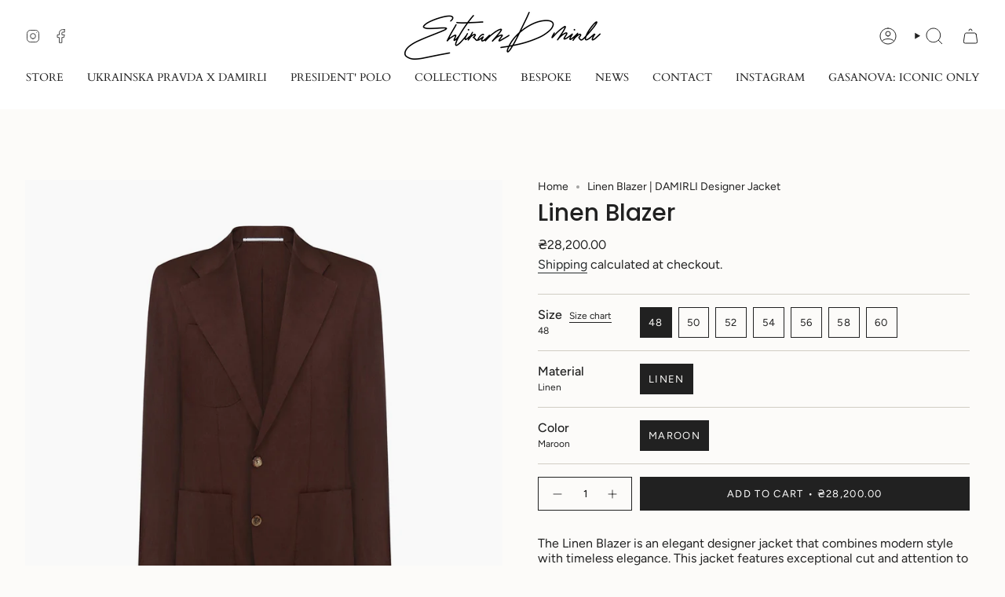

--- FILE ---
content_type: text/html; charset=utf-8
request_url: https://damirli.com/products/tailored-fit-linen-patch-pocket-unconstructed-blazer-2?section_id=api-product-grid-item
body_size: 816
content:
<div id="shopify-section-api-product-grid-item" class="shopify-section">

<div data-api-content>
<grid-item
    class="grid-item product-item  product-item--left product-item--outer-text product-item--has-quickbuy "
    id="product-item--api-product-grid-item-8418312814883"
    data-grid-item
    data-url="/products/tailored-fit-linen-patch-pocket-unconstructed-blazer-2"
    data-swap-id="true"
    
  >
    <div class="product-item__image" data-product-image>
      <a
        class="product-link"
        href="/products/tailored-fit-linen-patch-pocket-unconstructed-blazer-2"
        aria-label="Linen Blazer"
        data-product-link="/products/tailored-fit-linen-patch-pocket-unconstructed-blazer-2"
      ><div class="product-item__bg" data-product-image-default><figure class="image-wrapper image-wrapper--cover lazy-image lazy-image--backfill is-loading" style="--aspect-ratio: 0.6666666666666666;" data-aos="img-in"
  data-aos-delay="||itemAnimationDelay||"
  data-aos-duration="800"
  data-aos-anchor="||itemAnimationAnchor||"
  data-aos-easing="ease-out-quart"><img src="//damirli.com/cdn/shop/files/IMG_9642.jpg?crop=center&amp;height=1620&amp;v=1688648763&amp;width=1080" alt="" width="1080" height="1620" loading="eager" srcset="//damirli.com/cdn/shop/files/IMG_9642.jpg?v=1688648763&amp;width=136 136w, //damirli.com/cdn/shop/files/IMG_9642.jpg?v=1688648763&amp;width=160 160w, //damirli.com/cdn/shop/files/IMG_9642.jpg?v=1688648763&amp;width=180 180w, //damirli.com/cdn/shop/files/IMG_9642.jpg?v=1688648763&amp;width=220 220w, //damirli.com/cdn/shop/files/IMG_9642.jpg?v=1688648763&amp;width=254 254w, //damirli.com/cdn/shop/files/IMG_9642.jpg?v=1688648763&amp;width=284 284w, //damirli.com/cdn/shop/files/IMG_9642.jpg?v=1688648763&amp;width=292 292w, //damirli.com/cdn/shop/files/IMG_9642.jpg?v=1688648763&amp;width=320 320w, //damirli.com/cdn/shop/files/IMG_9642.jpg?v=1688648763&amp;width=480 480w, //damirli.com/cdn/shop/files/IMG_9642.jpg?v=1688648763&amp;width=528 528w, //damirli.com/cdn/shop/files/IMG_9642.jpg?v=1688648763&amp;width=640 640w, //damirli.com/cdn/shop/files/IMG_9642.jpg?v=1688648763&amp;width=720 720w, //damirli.com/cdn/shop/files/IMG_9642.jpg?v=1688648763&amp;width=960 960w, //damirli.com/cdn/shop/files/IMG_9642.jpg?v=1688648763&amp;width=1080 1080w" sizes="500px" fetchpriority="high" class=" fit-cover is-loading ">
</figure>

&nbsp;</div></a>

      <div class="badge-box-container align--top-left body-medium"></div>
<quick-add-product>
  <div class="quick-add__holder desktop" data-quick-add-holder="8418312814883"><button
      class="quick-add__button btn btn--solid btn--small"
      
        type="button"
        aria-label="Quick add"
        data-quick-add-btn
        data-quick-add-modal-handle="tailored-fit-linen-patch-pocket-unconstructed-blazer-2"
      
    ><span class="btn__text">Add to cart
</span>
      <span class="btn__added">&nbsp;</span>
      <span class="btn__loader">
        <svg height="18" width="18" class="svg-loader">
          <circle r="7" cx="9" cy="9" />
          <circle stroke-dasharray="87.96459430051421 87.96459430051421" r="7" cx="9" cy="9" />
        </svg>
      </span>
      <span class="btn__error" data-message-error>&nbsp;</span>
    </button>

<template data-quick-add-modal-template>
  <dialog
    class="drawer product-quick-add"
    data-product-id="8418312814883"
    data-section-id="api-product-grid-item-8418312814883"
    inert
    data-quick-add-modal
    data-scroll-lock-required
  >
    <form method="dialog">
      <button class="visually-hidden" aria-label="Close"></button>
    </form>

    <div
      class="drawer__inner product-quick-add__content"
      data-scroll-lock-scrollable
      style="--swatch-size: var(--swatch-size-product)"
    >
      <div class="product-quick-add__close-outer">
        <button
          class="product-quick-add__close drawer__close"
          aria-label="Close"
          data-quick-add-modal-close
        ><svg aria-hidden="true" focusable="false" role="presentation" class="icon icon-cancel" viewBox="0 0 24 24"><path d="M6.758 17.243 12.001 12m5.243-5.243L12 12m0 0L6.758 6.757M12.001 12l5.243 5.243" stroke="currentColor" stroke-linecap="round" stroke-linejoin="round"/></svg></button>
      </div>

      <div class="product-quick-add__inner" data-product-upsell-ajax></div>

      <div class="loader loader--top"><div class="loader-indeterminate"></div></div>
    </div>
  </dialog>
</template>
</div>
</quick-add-product>

    </div>

    <div
      class="product-information"
      style="--swatch-size: var(--swatch-size-filters);"
      data-product-information
    >
      <div class="product-item__info body-medium">
        <a class="product-link" href="/products/tailored-fit-linen-patch-pocket-unconstructed-blazer-2" data-product-link="/products/tailored-fit-linen-patch-pocket-unconstructed-blazer-2">
          <p class="product-item__title">Linen Blazer</p>

          <div class="product-item__price__holder"><div class="product-item__price" data-product-price>
<span class="price">
  
    <span class="new-price">
      
₴28,200.00
</span>
    
  
</span>

</div>
          </div>
        </a>

<quick-add-product>
  <div class="quick-add__holder mobile" data-quick-add-holder="8418312814883"><button
      class="quick-add__button btn btn--outline btn--small"
      
        type="button"
        aria-label="Quick add"
        data-quick-add-btn
        data-quick-add-modal-handle="tailored-fit-linen-patch-pocket-unconstructed-blazer-2"
      
    ><span class="btn__text">Add to cart
</span>
      <span class="btn__added">&nbsp;</span>
      <span class="btn__loader">
        <svg height="18" width="18" class="svg-loader">
          <circle r="7" cx="9" cy="9" />
          <circle stroke-dasharray="87.96459430051421 87.96459430051421" r="7" cx="9" cy="9" />
        </svg>
      </span>
      <span class="btn__error" data-message-error>&nbsp;</span>
    </button>

<template data-quick-add-modal-template>
  <dialog
    class="drawer product-quick-add"
    data-product-id="8418312814883"
    data-section-id="api-product-grid-item-8418312814883"
    inert
    data-quick-add-modal
    data-scroll-lock-required
  >
    <form method="dialog">
      <button class="visually-hidden" aria-label="Close"></button>
    </form>

    <div
      class="drawer__inner product-quick-add__content"
      data-scroll-lock-scrollable
      style="--swatch-size: var(--swatch-size-product)"
    >
      <div class="product-quick-add__close-outer">
        <button
          class="product-quick-add__close drawer__close"
          aria-label="Close"
          data-quick-add-modal-close
        ><svg aria-hidden="true" focusable="false" role="presentation" class="icon icon-cancel" viewBox="0 0 24 24"><path d="M6.758 17.243 12.001 12m5.243-5.243L12 12m0 0L6.758 6.757M12.001 12l5.243 5.243" stroke="currentColor" stroke-linecap="round" stroke-linejoin="round"/></svg></button>
      </div>

      <div class="product-quick-add__inner" data-product-upsell-ajax></div>

      <div class="loader loader--top"><div class="loader-indeterminate"></div></div>
    </div>
  </dialog>
</template>
</div>
</quick-add-product>
</div>
    </div>
  </grid-item></div></div>